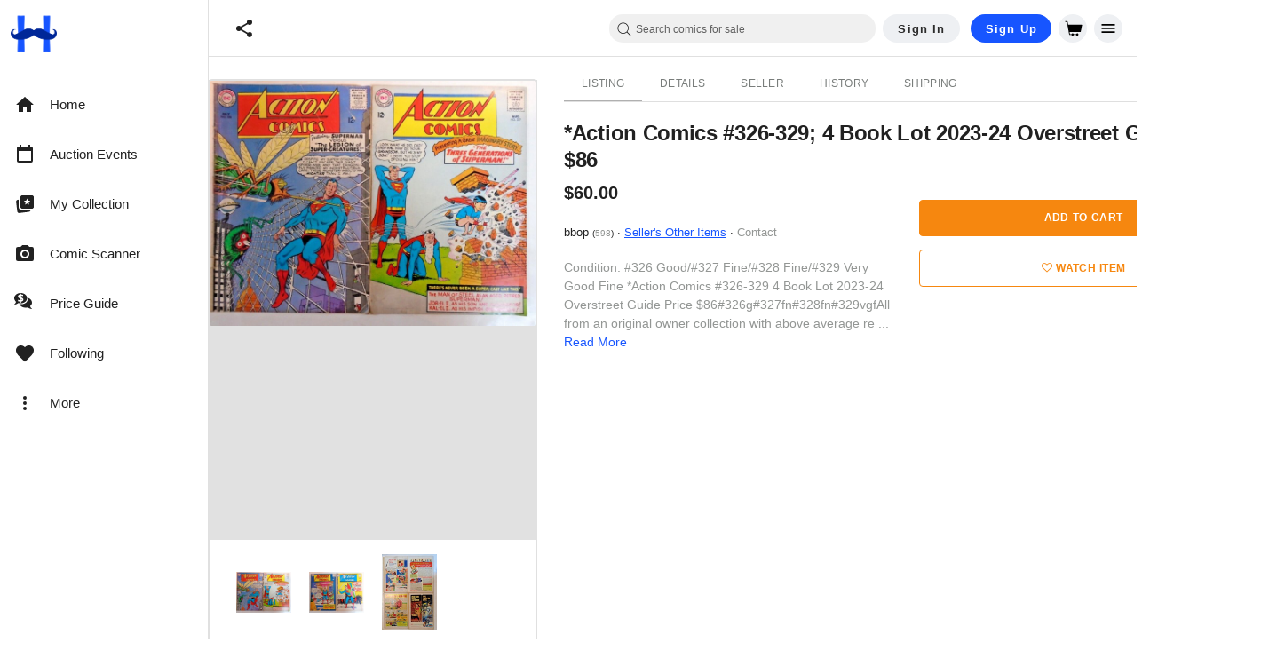

--- FILE ---
content_type: text/javascript; charset=utf-8
request_url: https://gum.criteo.com/sync?c=526&a=1&r=2&j=__jp2
body_size: 360
content:
__jp2({"status":"OK","userid":"SBnldV9BejNuUHRpVU9wNk9ReGc0Um9QeUxmRUV4RFdMOW9FancxUTlZNWQ0TVg0JTNE"});

--- FILE ---
content_type: text/javascript; charset=utf-8
request_url: https://gum.criteo.com/sync?c=526&a=1&r=2&j=__jp1
body_size: 360
content:
__jp1({"status":"OK","userid":"rdlvl19BejNuUHRpVU9wNk9ReGc0Um9QeUxmYTdLTzEwcUhpRXh5eXpSTmRrajM4JTNE"});

--- FILE ---
content_type: text/javascript; charset=utf-8
request_url: https://gum.criteo.com/sync?c=526&a=1&r=2&j=__jp3
body_size: 352
content:
__jp3({"status":"OK","userid":"4D5XjF9BejNuUHRpVU9wNk9ReGc0Um9QeUxROXF3SjR4dWRsMndBcUhIYlhxTzhNJTNE"});

--- FILE ---
content_type: text/javascript; charset=utf-8
request_url: https://gum.criteo.com/sync?s=1&c=526&a=1&r=2&j=__jp0
body_size: 360
content:
__jp0({"status":"OK","userid":"51pYcV9BejNuUHRpVU9wNk9ReGc0Um9QeUxUNkV1WXcwWjZSTTZBRDhVbWhUMnFZJTNE"});

--- FILE ---
content_type: text/javascript; charset=utf-8
request_url: https://gum.criteo.com/sync?c=526&a=1&r=2&j=__jp4
body_size: 353
content:
__jp4({"status":"OK","userid":"4U2N5V9BejNuUHRpVU9wNk9ReGc0Um9QeUxXSm9kViUyRkF1M25oVms1MTJaTXBudjQlM0Q"});